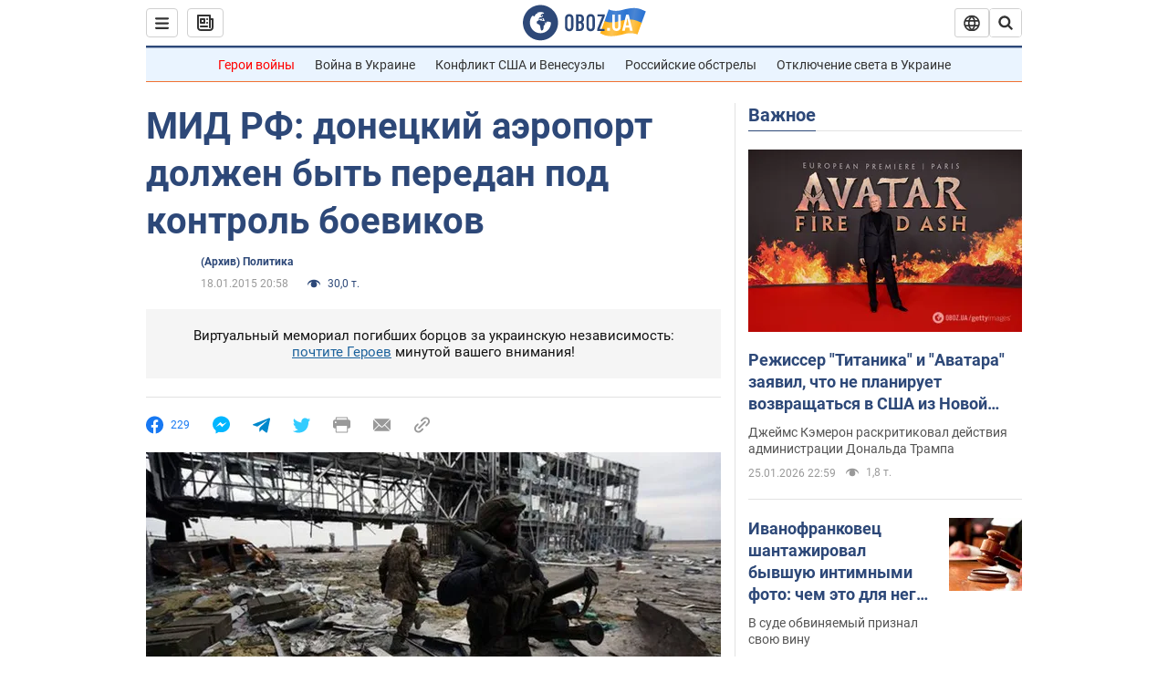

--- FILE ---
content_type: application/x-javascript; charset=utf-8
request_url: https://servicer.idealmedia.io/1418748/1?nocmp=1&sessionId=6976e555-14ebc&sessionPage=1&sessionNumberWeek=1&sessionNumber=1&scale_metric_1=64.00&scale_metric_2=256.00&scale_metric_3=100.00&cbuster=1769399636978279223139&pvid=1799aad9-00fc-4d1c-8748-a5ee9dfa8916&implVersion=11&lct=1763555100&mp4=1&ap=1&consentStrLen=0&wlid=bd12c36f-5f03-4a2b-a87f-06de5bd0a06a&uniqId=0d74d&niet=4g&nisd=false&evt=%5B%7B%22event%22%3A1%2C%22methods%22%3A%5B1%2C2%5D%7D%2C%7B%22event%22%3A2%2C%22methods%22%3A%5B1%2C2%5D%7D%5D&pv=5&jsv=es6&dpr=1&hashCommit=cbd500eb&apt=2015-01-18T20%3A58%3A00&tfre=3686&w=0&h=1&tl=150&tlp=1&sz=0x1&szp=1&szl=1&cxurl=https%3A%2F%2Fnews.obozrevatel.com%2Fpolitics%2F17584-mid-rf-donetskij-aeroport-dolzhen-byit-peredan-boevikam-rezhim-tishinyi-vosstanovlen.htm&ref=&lu=https%3A%2F%2Fnews.obozrevatel.com%2Fpolitics%2F17584-mid-rf-donetskij-aeroport-dolzhen-byit-peredan-boevikam-rezhim-tishinyi-vosstanovlen.htm
body_size: 905
content:
var _mgq=_mgq||[];
_mgq.push(["IdealmediaLoadGoods1418748_0d74d",[
["ua.tribuna.com","11961719","1","Дерюгина ответила на вопрос, почему развелась с Блохиным","Президент Украинской федерации гимнастики Ирина Дерюгина рассказала, почему завершился ее брак с Олегом Блохиным.– Почему вы развелись?– У него родились дети.","0","","","","LoLH4QORduiSfPfrJZnhOq-XSoDIldDrp7cVOSIxv9Y0SzVyF_SAN_yRZlnvElbRJP9NESf5a0MfIieRFDqB_Kldt0JdlZKDYLbkLtP-Q-Wpx5xEG_vO9RbmpmvDNEg-",{"i":"https://s-img.idealmedia.io/n/11961719/45x45/160x0x520x520/aHR0cDovL2ltZ2hvc3RzLmNvbS90LzQyNjAwMi85MjI3NTQ4ODU2NmYyMWU5ODlkYWVlN2NhMjI4NTQ4NS5qcGc.webp?v=1769399637-V1Cb2DS_qTC6PIn79xLftjfDmSy1TAI_hNdqLRdMOBo","l":"https://clck.idealmedia.io/pnews/11961719/i/1298901/pp/1/1?h=LoLH4QORduiSfPfrJZnhOq-XSoDIldDrp7cVOSIxv9Y0SzVyF_SAN_yRZlnvElbRJP9NESf5a0MfIieRFDqB_Kldt0JdlZKDYLbkLtP-Q-Wpx5xEG_vO9RbmpmvDNEg-&utm_campaign=obozrevatel.com&utm_source=obozrevatel.com&utm_medium=referral&rid=a3cf625c-fa6a-11f0-b189-d404e6f97680&tt=Direct&att=3&afrd=296&iv=11&ct=1&gdprApplies=0&muid=q0pVZ8BkuiRj&st=-300&mp4=1&h2=RGCnD2pppFaSHdacZpvmnsy2GX6xlGXVu7txikoXAu_3Uq9CZQIGhHBl6Galy7GAUxS4U-sB8WxEelr10UWU-Q**","adc":[],"sdl":0,"dl":"","category":"Спорт","dbbr":0,"bbrt":0,"type":"e","media-type":"static","clicktrackers":[],"cta":"Читати далі","cdt":"","tri":"a3cf7ec5-fa6a-11f0-b189-d404e6f97680","crid":"11961719"}],],
{"awc":{},"dt":"desktop","ts":"","tt":"Direct","isBot":1,"h2":"RGCnD2pppFaSHdacZpvmnsy2GX6xlGXVu7txikoXAu_3Uq9CZQIGhHBl6Galy7GAUxS4U-sB8WxEelr10UWU-Q**","ats":0,"rid":"a3cf625c-fa6a-11f0-b189-d404e6f97680","pvid":"1799aad9-00fc-4d1c-8748-a5ee9dfa8916","iv":11,"brid":32,"muidn":"q0pVZ8BkuiRj","dnt":2,"cv":2,"afrd":296,"consent":true,"adv_src_id":39175}]);
_mgqp();
